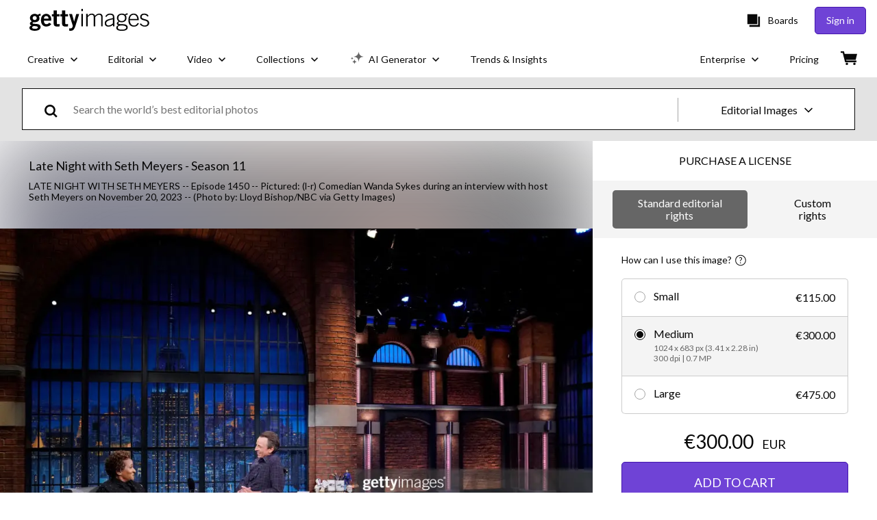

--- FILE ---
content_type: text/javascript; charset=utf-8
request_url: https://www.gettyimages.fi/components/asset-acquisition/static/9959.770066a596d24e0079ae.js
body_size: 25153
content:
/*! For license information please see 9959.770066a596d24e0079ae.js.LICENSE.txt */
"use strict";(self.webpackChunkasset_acquisition=self.webpackChunkasset_acquisition||[]).push([[9959],{85889:function(e,n,t){var r=t(74848),i=t(79998),s=t(32485),o=t.n(s),u=t(54959),c=t(80753);const a=(0,i.forwardRef)(({children:e,href:n,buttonStyleProps:t,ariaLabel:i,className:s,...a},l)=>{const f=(0,u.A)("link"),d=t?o()(c.A.Button,c.A[t.variant],c.A[t.size],{[c.A.fullWidth]:t.fullWidth},s):o()(f.Link,s);return(0,r.jsx)("a",{ref:l,href:n,className:d,"aria-label":i,...a,children:e})});a.displayName="Link",n.A=a},1651:function(e,n,t){var r=t(79998);const i=(0,r.createContext)({theme:{}});n.A=i},54959:function(e,n,t){var r=t(79998),i=t(1651);n.A=e=>{const{theme:n}=(0,r.useContext)(i.A)||{};return n&&Object.prototype.hasOwnProperty.call(n,e)?n[e]:{}}},84986:function(e,n,t){t.d(n,{C:function(){return i}});var r=t(19149);const i=e=>{null!=e&&((e,n=0)=>{new Promise(t=>{setTimeout(()=>{e(),t()},n)})})(()=>(e=>{if(!e)return(0,r.Mv)(new Error("ga4Track event is not defined"));try{Object.prototype.hasOwnProperty.call(e,"ecommerce")&&window.dataLayer.push({ecommerce:null}),window.dataLayer.push(e)}catch(e){(0,r.Mv)(e)}})(e))}},96607:function(e,n,t){t.d(n,{$z:function(){return o},KE:function(){return s},W9:function(){return i},Zq:function(){return c},dm:function(){return l},lP:function(){return m},p_:function(){return u},qe:function(){return a}});var r=t(8766);const i=e=>{switch(e){case"OneMonth":return"monthly";case"ThreeMonth":return"quarterly";case"SixMonth":return"semi_annually";default:return"annual"}},s=e=>e.includes("PREMPCKHI")?"high":e.includes("PREMPCKMD")?"medium":"small",o=e=>{const n=!!e&&e.match(/\d+/);return n?n[0].replace(/^0+/,""):void 0},u=e=>e.includes("PREMPCKHI")?"high_image_packs":e.includes("PREMPCKMD")?"medium_image_packs":"small_image_packs",c=e=>{if(e)return e.match(/prem/i)?e.match(/plus/i)?"signatureplus":"signature":"essentials"},a=e=>{switch(e){case"RfImage":case"RmImage":case"RrImage":case"RrClip":case"RfClip":return"asset";case"ImagePack":return"image_pack";case"RfSubscription":return"subscription";case"CreditPack":return"credits";case"ServiceFee":return"service_fee";case"XProduct":case"Audio":case"Multimedia":case"XClipRf":case"RmLicense":case"RfLicense":return"x_product";case"PremiumAccessAgreement":return"pa_agreement";case"CustomMediaAgreement":return"cm_agreement";default:return}},l=e=>{switch(e){case"Upgrade":return"upgrade";case"Renew":case"ExpireAndRenew":return"renewal";default:return}},f=e=>e?.discountType&&!["Promotion","None"].includes(e.discountType)?e.discountType:e?.alternatePriceName?e.alternatePriceName:void 0,d=e=>{if(e)return/^[A-Z][a-zA-Z0-9]*$/.test(e)?e:e.replace(/[_\s]+/g," ").split(" ").map(e=>e.charAt(0).toUpperCase()+e.slice(1).toLowerCase()).join("")},m=(e,n,t)=>{if(0!==e?.length)return e?.map(e=>((e,n,t)=>{const a=e?.sku??null,m=[e.originalPrice,e.finalPrice].every(e=>null!=e&&!Number.isNaN(e))&&e.originalPrice>e.finalPrice?(0,r.S5)(e.originalPrice).minus(e.finalPrice).toNumber():0,p={asset_collection_code:e.collectionCode,asset_family:e.assetFamily?.toLowerCase(),asset_id:e.assetId?.toString(),asset_license_type:e.licenseType?.toLowerCase(),asset_media_type:e.mediaType?.toLowerCase(),asset_release_type:e.releaseInfo?d(e.releaseInfo):void 0,asset_type:e.assetType?.toLowerCase(),affiliation:`${e.itemBrand}_site`,coupon:f(e),currency:"USD",discount:(0,r.kg)(m,n),item_brand:e.itemBrand,item_category:e.itemCategory,item_list_name:e.itemCategory,item_name:e?.description,item_id:"asset"===e.itemCategory?e?.assetId:a,price:(0,r.kg)(e.finalPrice,n),quantity:1,location_id:t,index:e?.index};return"asset"===e.itemCategory?{...p,item_category2:p.asset_type,item_list_name:`${p.asset_family?.toLowerCase()}_${p.asset_type}s`,item_name:void 0,item_variant:p.asset_license_type}:"image_pack"===e.itemCategory?{...p,item_category2:s(a),item_list_name:u(a),item_variant:o(a)}:"subscription"===e.itemCategory?{...p,item_category2:i(e.duration),item_category3:l(e.purchaseType),item_list_name:"subscriptions",item_list_id:c(a),item_variant:e.downloadLimit?.toString()}:"credits"===e.itemCategory?{...p,item_variant:o(a)}:"cm_agreement"===e.itemCategory?{...p,item_list_name:"credits",item_variant:e.downloadLimit?.toString()}:p})(e,n,t))}},2238:function(e,n,t){t.d(n,{lP:function(){return u}});var r=t(96607),i=t(8766),s=t(67336);const o=(e,n)=>{if(e)switch(e){case"RfSubscription":case"CreditPack":return"istock_site";case"CustomMediaAgreement":return n?.includes("ISTOCK")?"istock_site":"getty_site";case"Audio":return"triple_scoop_music";default:return"getty_site"}},u=(e=null)=>{if(e&&0!==e.length)return e?.filter(e=>!/_upsell/.test(e.product_type)).map(e=>(e=>{const{finalPrice:n,discount:t}=(0,s.kp)(e),u=(0,r.qe)(e.product_type),c=["Promotion","None"].includes(e.discount_type)?void 0:e.discount_type,a=e.sku??null;return{item_id:a??e.asset_id?.toString(),item_name:"asset"===u?void 0:e.description??void 0,currency:"USD",discount:(0,i.kg)(t,e.currency_code),price:(0,i.kg)(n,e.currency_code),item_brand:window.currentSite?.isiStock?"istock":"getty",quantity:1,coupon:c,asset_id:e.asset_id||void 0,asset_type:e.asset_type,asset_license_type:e.license_type,asset_family:e.asset_family,asset_collection_code:e.collection_code,asset_media_type:e.media_type,asset_release_type:e.release_info,item_category:u,..."asset"===u&&{item_category2:e.asset_type?.toLowerCase(),item_variant:e.license_type?.toLowerCase(),item_list_name:`${e.asset_family?.toLowerCase()}_${e.asset_type?.toLowerCase()}s`},..."image_pack"===u&&{item_category2:(0,r.KE)(a),item_variant:(0,r.$z)(a),item_list_name:(0,r.p_)(a)},..."subscription"===u&&{item_category2:(0,r.W9)(e.duration),item_category3:(0,r.dm)(e.purchase_type),item_variant:e.download_limit?.toString(),item_list_name:"subscriptions",item_list_id:(0,r.Zq)(a),coupon:e.alternate_price_name&&!c?e.alternate_price_name:c},..."pa_agreement"===u&&{item_list_name:"pa_agreement"},..."credits"===u&&{item_variant:(0,r.$z)(a),item_list_name:"credits"},..."cm_agreement"===u&&{item_variant:e.download_limit?.toString()||e.agreement_credits?.toString(),item_list_name:"credits"},location_id:e.location_id?e.location_id:void 0,affiliation:o(e.product_type,a),index:e?.index}})(e))}},19149:function(e,n,t){t.d(n,{Mv:function(){return i},p2:function(){return s}});var r=t(31210);const i=(e,n={})=>{((e,n={})=>{(0,r.d)(e,n)})(e,n)};function s(e){return n=>{try{return n?e(n):e()}catch(e){i(e)}return null}}},8766:function(e,n,t){t.d(n,{kg:function(){return Ge},$g:function(){return je},S5:function(){return Be},A9:function(){return Ve},eO:function(){return Ke},tG:function(){return He}});var r,i,s=9e15,o=1e9,u="0123456789abcdef",c="2.[base64]",a="3.[base64]",l={precision:20,rounding:4,modulo:1,toExpNeg:-7,toExpPos:21,minE:-s,maxE:s,crypto:!1},f=!0,d="[DecimalError] ",m=d+"Invalid argument: ",p=d+"Precision limit exceeded",h=d+"crypto unavailable",g="[object Decimal]",w=Math.floor,_=Math.pow,v=/^0b([01]+(\.[01]*)?|\.[01]+)(p[+-]?\d+)?$/i,y=/^0x([0-9a-f]+(\.[0-9a-f]*)?|\.[0-9a-f]+)(p[+-]?\d+)?$/i,N=/^0o([0-7]+(\.[0-7]*)?|\.[0-7]+)(p[+-]?\d+)?$/i,b=/^(\d+(\.\d*)?|\.\d+)(e[+-]?\d+)?$/i,E=1e7,S=c.length-1,P=a.length-1,x={toStringTag:g};function M(e){var n,t,r,i=e.length-1,s="",o=e[0];if(i>0){for(s+=o,n=1;n<i;n++)(t=7-(r=e[n]+"").length)&&(s+=I(t)),s+=r;(t=7-(r=(o=e[n])+"").length)&&(s+=I(t))}else if(0===o)return"0";for(;o%10==0;)o/=10;return s+o}function R(e,n,t){if(e!==~~e||e<n||e>t)throw Error(m+e)}function C(e,n,t,r){var i,s,o,u;for(s=e[0];s>=10;s/=10)--n;return--n<0?(n+=7,i=0):(i=Math.ceil((n+1)/7),n%=7),s=_(10,7-n),u=e[i]%s|0,null==r?n<3?(0==n?u=u/100|0:1==n&&(u=u/10|0),o=t<4&&99999==u||t>3&&49999==u||5e4==u||0==u):o=(t<4&&u+1==s||t>3&&u+1==s/2)&&(e[i+1]/s/100|0)==_(10,n-2)-1||(u==s/2||0==u)&&!(e[i+1]/s/100|0):n<4?(0==n?u=u/1e3|0:1==n?u=u/100|0:2==n&&(u=u/10|0),o=(r||t<4)&&9999==u||!r&&t>3&&4999==u):o=((r||t<4)&&u+1==s||!r&&t>3&&u+1==s/2)&&(e[i+1]/s/1e3|0)==_(10,n-3)-1,o}function A(e,n,t){for(var r,i,s=[0],o=0,c=e.length;o<c;){for(i=s.length;i--;)s[i]*=n;for(s[0]+=u.indexOf(e.charAt(o++)),r=0;r<s.length;r++)s[r]>t-1&&(void 0===s[r+1]&&(s[r+1]=0),s[r+1]+=s[r]/t|0,s[r]%=t)}return s.reverse()}x.absoluteValue=x.abs=function(){var e=new this.constructor(this);return e.s<0&&(e.s=1),q(e)},x.ceil=function(){return q(new this.constructor(this),this.e+1,2)},x.clampedTo=x.clamp=function(e,n){var t=this,r=t.constructor;if(e=new r(e),n=new r(n),!e.s||!n.s)return new r(NaN);if(e.gt(n))throw Error(m+n);return t.cmp(e)<0?e:t.cmp(n)>0?n:new r(t)},x.comparedTo=x.cmp=function(e){var n,t,r,i,s=this,o=s.d,u=(e=new s.constructor(e)).d,c=s.s,a=e.s;if(!o||!u)return c&&a?c!==a?c:o===u?0:!o^c<0?1:-1:NaN;if(!o[0]||!u[0])return o[0]?c:u[0]?-a:0;if(c!==a)return c;if(s.e!==e.e)return s.e>e.e^c<0?1:-1;for(n=0,t=(r=o.length)<(i=u.length)?r:i;n<t;++n)if(o[n]!==u[n])return o[n]>u[n]^c<0?1:-1;return r===i?0:r>i^c<0?1:-1},x.cosine=x.cos=function(){var e,n,t=this,r=t.constructor;return t.d?t.d[0]?(e=r.precision,n=r.rounding,r.precision=e+Math.max(t.e,t.sd())+7,r.rounding=1,t=function(e,n){var t,r,i;if(n.isZero())return n;r=n.d.length,r<32?i=(1/W(4,t=Math.ceil(r/3))).toString():(t=16,i="2.3283064365386962890625e-10");e.precision+=t,n=V(e,1,n.times(i),new e(1));for(var s=t;s--;){var o=n.times(n);n=o.times(o).minus(o).times(8).plus(1)}return e.precision-=t,n}(r,Y(r,t)),r.precision=e,r.rounding=n,q(2==i||3==i?t.neg():t,e,n,!0)):new r(1):new r(NaN)},x.cubeRoot=x.cbrt=function(){var e,n,t,r,i,s,o,u,c,a,l=this,d=l.constructor;if(!l.isFinite()||l.isZero())return new d(l);for(f=!1,(s=l.s*_(l.s*l,1/3))&&Math.abs(s)!=1/0?r=new d(s.toString()):(t=M(l.d),(s=((e=l.e)-t.length+1)%3)&&(t+=1==s||-2==s?"0":"00"),s=_(t,1/3),e=w((e+1)/3)-(e%3==(e<0?-1:2)),(r=new d(t=s==1/0?"5e"+e:(t=s.toExponential()).slice(0,t.indexOf("e")+1)+e)).s=l.s),o=(e=d.precision)+3;;)if(a=(c=(u=r).times(u).times(u)).plus(l),r=k(a.plus(l).times(u),a.plus(c),o+2,1),M(u.d).slice(0,o)===(t=M(r.d)).slice(0,o)){if("9999"!=(t=t.slice(o-3,o+1))&&(i||"4999"!=t)){+t&&(+t.slice(1)||"5"!=t.charAt(0))||(q(r,e+1,1),n=!r.times(r).times(r).eq(l));break}if(!i&&(q(u,e+1,0),u.times(u).times(u).eq(l))){r=u;break}o+=4,i=1}return f=!0,q(r,e,d.rounding,n)},x.decimalPlaces=x.dp=function(){var e,n=this.d,t=NaN;if(n){if(t=7*((e=n.length-1)-w(this.e/7)),e=n[e])for(;e%10==0;e/=10)t--;t<0&&(t=0)}return t},x.dividedBy=x.div=function(e){return k(this,new this.constructor(e))},x.dividedToIntegerBy=x.divToInt=function(e){var n=this.constructor;return q(k(this,new n(e),0,1,1),n.precision,n.rounding)},x.equals=x.eq=function(e){return 0===this.cmp(e)},x.floor=function(){return q(new this.constructor(this),this.e+1,3)},x.greaterThan=x.gt=function(e){return this.cmp(e)>0},x.greaterThanOrEqualTo=x.gte=function(e){var n=this.cmp(e);return 1==n||0===n},x.hyperbolicCosine=x.cosh=function(){var e,n,t,r,i,s=this,o=s.constructor,u=new o(1);if(!s.isFinite())return new o(s.s?1/0:NaN);if(s.isZero())return u;t=o.precision,r=o.rounding,o.precision=t+Math.max(s.e,s.sd())+4,o.rounding=1,(i=s.d.length)<32?n=(1/W(4,e=Math.ceil(i/3))).toString():(e=16,n="2.3283064365386962890625e-10"),s=V(o,1,s.times(n),new o(1),!0);for(var c,a=e,l=new o(8);a--;)c=s.times(s),s=u.minus(c.times(l.minus(c.times(l))));return q(s,o.precision=t,o.rounding=r,!0)},x.hyperbolicSine=x.sinh=function(){var e,n,t,r,i=this,s=i.constructor;if(!i.isFinite()||i.isZero())return new s(i);if(n=s.precision,t=s.rounding,s.precision=n+Math.max(i.e,i.sd())+4,s.rounding=1,(r=i.d.length)<3)i=V(s,2,i,i,!0);else{e=(e=1.4*Math.sqrt(r))>16?16:0|e,i=V(s,2,i=i.times(1/W(5,e)),i,!0);for(var o,u=new s(5),c=new s(16),a=new s(20);e--;)o=i.times(i),i=i.times(u.plus(o.times(c.times(o).plus(a))))}return s.precision=n,s.rounding=t,q(i,n,t,!0)},x.hyperbolicTangent=x.tanh=function(){var e,n,t=this,r=t.constructor;return t.isFinite()?t.isZero()?new r(t):(e=r.precision,n=r.rounding,r.precision=e+7,r.rounding=1,k(t.sinh(),t.cosh(),r.precision=e,r.rounding=n)):new r(t.s)},x.inverseCosine=x.acos=function(){var e,n=this,t=n.constructor,r=n.abs().cmp(1),i=t.precision,s=t.rounding;return-1!==r?0===r?n.isNeg()?T(t,i,s):new t(0):new t(NaN):n.isZero()?T(t,i+4,s).times(.5):(t.precision=i+6,t.rounding=1,n=n.asin(),e=T(t,i+4,s).times(.5),t.precision=i,t.rounding=s,e.minus(n))},x.inverseHyperbolicCosine=x.acosh=function(){var e,n,t=this,r=t.constructor;return t.lte(1)?new r(t.eq(1)?0:NaN):t.isFinite()?(e=r.precision,n=r.rounding,r.precision=e+Math.max(Math.abs(t.e),t.sd())+4,r.rounding=1,f=!1,t=t.times(t).minus(1).sqrt().plus(t),f=!0,r.precision=e,r.rounding=n,t.ln()):new r(t)},x.inverseHyperbolicSine=x.asinh=function(){var e,n,t=this,r=t.constructor;return!t.isFinite()||t.isZero()?new r(t):(e=r.precision,n=r.rounding,r.precision=e+2*Math.max(Math.abs(t.e),t.sd())+6,r.rounding=1,f=!1,t=t.times(t).plus(1).sqrt().plus(t),f=!0,r.precision=e,r.rounding=n,t.ln())},x.inverseHyperbolicTangent=x.atanh=function(){var e,n,t,r,i=this,s=i.constructor;return i.isFinite()?i.e>=0?new s(i.abs().eq(1)?i.s/0:i.isZero()?i:NaN):(e=s.precision,n=s.rounding,r=i.sd(),Math.max(r,e)<2*-i.e-1?q(new s(i),e,n,!0):(s.precision=t=r-i.e,i=k(i.plus(1),new s(1).minus(i),t+e,1),s.precision=e+4,s.rounding=1,i=i.ln(),s.precision=e,s.rounding=n,i.times(.5))):new s(NaN)},x.inverseSine=x.asin=function(){var e,n,t,r,i=this,s=i.constructor;return i.isZero()?new s(i):(n=i.abs().cmp(1),t=s.precision,r=s.rounding,-1!==n?0===n?((e=T(s,t+4,r).times(.5)).s=i.s,e):new s(NaN):(s.precision=t+6,s.rounding=1,i=i.div(new s(1).minus(i.times(i)).sqrt().plus(1)).atan(),s.precision=t,s.rounding=r,i.times(2)))},x.inverseTangent=x.atan=function(){var e,n,t,r,i,s,o,u,c,a=this,l=a.constructor,d=l.precision,m=l.rounding;if(a.isFinite()){if(a.isZero())return new l(a);if(a.abs().eq(1)&&d+4<=P)return(o=T(l,d+4,m).times(.25)).s=a.s,o}else{if(!a.s)return new l(NaN);if(d+4<=P)return(o=T(l,d+4,m).times(.5)).s=a.s,o}for(l.precision=u=d+10,l.rounding=1,e=t=Math.min(28,u/7+2|0);e;--e)a=a.div(a.times(a).plus(1).sqrt().plus(1));for(f=!1,n=Math.ceil(u/7),r=1,c=a.times(a),o=new l(a),i=a;-1!==e;)if(i=i.times(c),s=o.minus(i.div(r+=2)),i=i.times(c),void 0!==(o=s.plus(i.div(r+=2))).d[n])for(e=n;o.d[e]===s.d[e]&&e--;);return t&&(o=o.times(2<<t-1)),f=!0,q(o,l.precision=d,l.rounding=m,!0)},x.isFinite=function(){return!!this.d},x.isInteger=x.isInt=function(){return!!this.d&&w(this.e/7)>this.d.length-2},x.isNaN=function(){return!this.s},x.isNegative=x.isNeg=function(){return this.s<0},x.isPositive=x.isPos=function(){return this.s>0},x.isZero=function(){return!!this.d&&0===this.d[0]},x.lessThan=x.lt=function(e){return this.cmp(e)<0},x.lessThanOrEqualTo=x.lte=function(e){return this.cmp(e)<1},x.logarithm=x.log=function(e){var n,t,r,i,s,o,u,c,a=this,l=a.constructor,d=l.precision,m=l.rounding;if(null==e)e=new l(10),n=!0;else{if(t=(e=new l(e)).d,e.s<0||!t||!t[0]||e.eq(1))return new l(NaN);n=e.eq(10)}if(t=a.d,a.s<0||!t||!t[0]||a.eq(1))return new l(t&&!t[0]?-1/0:1!=a.s?NaN:t?0:1/0);if(n)if(t.length>1)s=!0;else{for(i=t[0];i%10==0;)i/=10;s=1!==i}if(f=!1,o=B(a,u=d+5),r=n?D(l,u+10):B(e,u),C((c=k(o,r,u,1)).d,i=d,m))do{if(o=B(a,u+=10),r=n?D(l,u+10):B(e,u),c=k(o,r,u,1),!s){+M(c.d).slice(i+1,i+15)+1==1e14&&(c=q(c,d+1,0));break}}while(C(c.d,i+=10,m));return f=!0,q(c,d,m)},x.minus=x.sub=function(e){var n,t,r,i,s,o,u,c,a,l,d,m,p=this,h=p.constructor;if(e=new h(e),!p.d||!e.d)return p.s&&e.s?p.d?e.s=-e.s:e=new h(e.d||p.s!==e.s?p:NaN):e=new h(NaN),e;if(p.s!=e.s)return e.s=-e.s,p.plus(e);if(a=p.d,m=e.d,u=h.precision,c=h.rounding,!a[0]||!m[0]){if(m[0])e.s=-e.s;else{if(!a[0])return new h(3===c?-0:0);e=new h(p)}return f?q(e,u,c):e}if(t=w(e.e/7),l=w(p.e/7),a=a.slice(),s=l-t){for((d=s<0)?(n=a,s=-s,o=m.length):(n=m,t=l,o=a.length),s>(r=Math.max(Math.ceil(u/7),o)+2)&&(s=r,n.length=1),n.reverse(),r=s;r--;)n.push(0);n.reverse()}else{for((d=(r=a.length)<(o=m.length))&&(o=r),r=0;r<o;r++)if(a[r]!=m[r]){d=a[r]<m[r];break}s=0}for(d&&(n=a,a=m,m=n,e.s=-e.s),o=a.length,r=m.length-o;r>0;--r)a[o++]=0;for(r=m.length;r>s;){if(a[--r]<m[r]){for(i=r;i&&0===a[--i];)a[i]=E-1;--a[i],a[r]+=E}a[r]-=m[r]}for(;0===a[--o];)a.pop();for(;0===a[0];a.shift())--t;return a[0]?(e.d=a,e.e=L(a,t),f?q(e,u,c):e):new h(3===c?-0:0)},x.modulo=x.mod=function(e){var n,t=this,r=t.constructor;return e=new r(e),!t.d||!e.s||e.d&&!e.d[0]?new r(NaN):!e.d||t.d&&!t.d[0]?q(new r(t),r.precision,r.rounding):(f=!1,9==r.modulo?(n=k(t,e.abs(),0,3,1)).s*=e.s:n=k(t,e,0,r.modulo,1),n=n.times(e),f=!0,t.minus(n))},x.naturalExponential=x.exp=function(){return H(this)},x.naturalLogarithm=x.ln=function(){return B(this)},x.negated=x.neg=function(){var e=new this.constructor(this);return e.s=-e.s,q(e)},x.plus=x.add=function(e){var n,t,r,i,s,o,u,c,a,l,d=this,m=d.constructor;if(e=new m(e),!d.d||!e.d)return d.s&&e.s?d.d||(e=new m(e.d||d.s===e.s?d:NaN)):e=new m(NaN),e;if(d.s!=e.s)return e.s=-e.s,d.minus(e);if(a=d.d,l=e.d,u=m.precision,c=m.rounding,!a[0]||!l[0])return l[0]||(e=new m(d)),f?q(e,u,c):e;if(s=w(d.e/7),r=w(e.e/7),a=a.slice(),i=s-r){for(i<0?(t=a,i=-i,o=l.length):(t=l,r=s,o=a.length),i>(o=(s=Math.ceil(u/7))>o?s+1:o+1)&&(i=o,t.length=1),t.reverse();i--;)t.push(0);t.reverse()}for((o=a.length)-(i=l.length)<0&&(i=o,t=l,l=a,a=t),n=0;i;)n=(a[--i]=a[i]+l[i]+n)/E|0,a[i]%=E;for(n&&(a.unshift(n),++r),o=a.length;0==a[--o];)a.pop();return e.d=a,e.e=L(a,r),f?q(e,u,c):e},x.precision=x.sd=function(e){var n,t=this;if(void 0!==e&&e!==!!e&&1!==e&&0!==e)throw Error(m+e);return t.d?(n=U(t.d),e&&t.e+1>n&&(n=t.e+1)):n=NaN,n},x.round=function(){var e=this,n=e.constructor;return q(new n(e),e.e+1,n.rounding)},x.sine=x.sin=function(){var e,n,t=this,r=t.constructor;return t.isFinite()?t.isZero()?new r(t):(e=r.precision,n=r.rounding,r.precision=e+Math.max(t.e,t.sd())+7,r.rounding=1,t=function(e,n){var t,r=n.d.length;if(r<3)return n.isZero()?n:V(e,2,n,n);t=(t=1.4*Math.sqrt(r))>16?16:0|t,n=n.times(1/W(5,t)),n=V(e,2,n,n);for(var i,s=new e(5),o=new e(16),u=new e(20);t--;)i=n.times(n),n=n.times(s.plus(i.times(o.times(i).minus(u))));return n}(r,Y(r,t)),r.precision=e,r.rounding=n,q(i>2?t.neg():t,e,n,!0)):new r(NaN)},x.squareRoot=x.sqrt=function(){var e,n,t,r,i,s,o=this,u=o.d,c=o.e,a=o.s,l=o.constructor;if(1!==a||!u||!u[0])return new l(!a||a<0&&(!u||u[0])?NaN:u?o:1/0);for(f=!1,0==(a=Math.sqrt(+o))||a==1/0?(((n=M(u)).length+c)%2==0&&(n+="0"),a=Math.sqrt(n),c=w((c+1)/2)-(c<0||c%2),r=new l(n=a==1/0?"5e"+c:(n=a.toExponential()).slice(0,n.indexOf("e")+1)+c)):r=new l(a.toString()),t=(c=l.precision)+3;;)if(r=(s=r).plus(k(o,s,t+2,1)).times(.5),M(s.d).slice(0,t)===(n=M(r.d)).slice(0,t)){if("9999"!=(n=n.slice(t-3,t+1))&&(i||"4999"!=n)){+n&&(+n.slice(1)||"5"!=n.charAt(0))||(q(r,c+1,1),e=!r.times(r).eq(o));break}if(!i&&(q(s,c+1,0),s.times(s).eq(o))){r=s;break}t+=4,i=1}return f=!0,q(r,c,l.rounding,e)},x.tangent=x.tan=function(){var e,n,t=this,r=t.constructor;return t.isFinite()?t.isZero()?new r(t):(e=r.precision,n=r.rounding,r.precision=e+10,r.rounding=1,(t=t.sin()).s=1,t=k(t,new r(1).minus(t.times(t)).sqrt(),e+10,0),r.precision=e,r.rounding=n,q(2==i||4==i?t.neg():t,e,n,!0)):new r(NaN)},x.times=x.mul=function(e){var n,t,r,i,s,o,u,c,a,l=this,d=l.constructor,m=l.d,p=(e=new d(e)).d;if(e.s*=l.s,!(m&&m[0]&&p&&p[0]))return new d(!e.s||m&&!m[0]&&!p||p&&!p[0]&&!m?NaN:m&&p?0*e.s:e.s/0);for(t=w(l.e/7)+w(e.e/7),(c=m.length)<(a=p.length)&&(s=m,m=p,p=s,o=c,c=a,a=o),s=[],r=o=c+a;r--;)s.push(0);for(r=a;--r>=0;){for(n=0,i=c+r;i>r;)u=s[i]+p[r]*m[i-r-1]+n,s[i--]=u%E|0,n=u/E|0;s[i]=(s[i]+n)%E|0}for(;!s[--o];)s.pop();return n?++t:s.shift(),e.d=s,e.e=L(s,t),f?q(e,d.precision,d.rounding):e},x.toBinary=function(e,n){return z(this,2,e,n)},x.toDecimalPlaces=x.toDP=function(e,n){var t=this,r=t.constructor;return t=new r(t),void 0===e?t:(R(e,0,o),void 0===n?n=r.rounding:R(n,0,8),q(t,e+t.e+1,n))},x.toExponential=function(e,n){var t,r=this,i=r.constructor;return void 0===e?t=O(r,!0):(R(e,0,o),void 0===n?n=i.rounding:R(n,0,8),t=O(r=q(new i(r),e+1,n),!0,e+1)),r.isNeg()&&!r.isZero()?"-"+t:t},x.toFixed=function(e,n){var t,r,i=this,s=i.constructor;return void 0===e?t=O(i):(R(e,0,o),void 0===n?n=s.rounding:R(n,0,8),t=O(r=q(new s(i),e+i.e+1,n),!1,e+r.e+1)),i.isNeg()&&!i.isZero()?"-"+t:t},x.toFraction=function(e){var n,t,r,i,s,o,u,c,a,l,d,p,h=this,g=h.d,w=h.constructor;if(!g)return new w(h);if(a=t=new w(1),r=c=new w(0),o=(s=(n=new w(r)).e=U(g)-h.e-1)%7,n.d[0]=_(10,o<0?7+o:o),null==e)e=s>0?n:a;else{if(!(u=new w(e)).isInt()||u.lt(a))throw Error(m+u);e=u.gt(n)?s>0?n:a:u}for(f=!1,u=new w(M(g)),l=w.precision,w.precision=s=7*g.length*2;d=k(u,n,0,1,1),1!=(i=t.plus(d.times(r))).cmp(e);)t=r,r=i,i=a,a=c.plus(d.times(i)),c=i,i=n,n=u.minus(d.times(i)),u=i;return i=k(e.minus(t),r,0,1,1),c=c.plus(i.times(a)),t=t.plus(i.times(r)),c.s=a.s=h.s,p=k(a,r,s,1).minus(h).abs().cmp(k(c,t,s,1).minus(h).abs())<1?[a,r]:[c,t],w.precision=l,f=!0,p},x.toHexadecimal=x.toHex=function(e,n){return z(this,16,e,n)},x.toNearest=function(e,n){var t=this,r=t.constructor;if(t=new r(t),null==e){if(!t.d)return t;e=new r(1),n=r.rounding}else{if(e=new r(e),void 0===n?n=r.rounding:R(n,0,8),!t.d)return e.s?t:e;if(!e.d)return e.s&&(e.s=t.s),e}return e.d[0]?(f=!1,t=k(t,e,0,n,1).times(e),f=!0,q(t)):(e.s=t.s,t=e),t},x.toNumber=function(){return+this},x.toOctal=function(e,n){return z(this,8,e,n)},x.toPower=x.pow=function(e){var n,t,r,i,s,o,u=this,c=u.constructor,a=+(e=new c(e));if(!(u.d&&e.d&&u.d[0]&&e.d[0]))return new c(_(+u,a));if((u=new c(u)).eq(1))return u;if(r=c.precision,s=c.rounding,e.eq(1))return q(u,r,s);if((n=w(e.e/7))>=e.d.length-1&&(t=a<0?-a:a)<=9007199254740991)return i=F(c,u,t,r),e.s<0?new c(1).div(i):q(i,r,s);if((o=u.s)<0){if(n<e.d.length-1)return new c(NaN);if(1&e.d[n]||(o=1),0==u.e&&1==u.d[0]&&1==u.d.length)return u.s=o,u}return(n=0!=(t=_(+u,a))&&isFinite(t)?new c(t+"").e:w(a*(Math.log("0."+M(u.d))/Math.LN10+u.e+1)))>c.maxE+1||n<c.minE-1?new c(n>0?o/0:0):(f=!1,c.rounding=u.s=1,t=Math.min(12,(n+"").length),(i=H(e.times(B(u,r+t)),r)).d&&C((i=q(i,r+5,1)).d,r,s)&&(n=r+10,+M((i=q(H(e.times(B(u,n+t)),n),n+5,1)).d).slice(r+1,r+15)+1==1e14&&(i=q(i,r+1,0))),i.s=o,f=!0,c.rounding=s,q(i,r,s))},x.toPrecision=function(e,n){var t,r=this,i=r.constructor;return void 0===e?t=O(r,r.e<=i.toExpNeg||r.e>=i.toExpPos):(R(e,1,o),void 0===n?n=i.rounding:R(n,0,8),t=O(r=q(new i(r),e,n),e<=r.e||r.e<=i.toExpNeg,e)),r.isNeg()&&!r.isZero()?"-"+t:t},x.toSignificantDigits=x.toSD=function(e,n){var t=this.constructor;return void 0===e?(e=t.precision,n=t.rounding):(R(e,1,o),void 0===n?n=t.rounding:R(n,0,8)),q(new t(this),e,n)},x.toString=function(){var e=this,n=e.constructor,t=O(e,e.e<=n.toExpNeg||e.e>=n.toExpPos);return e.isNeg()&&!e.isZero()?"-"+t:t},x.truncated=x.trunc=function(){return q(new this.constructor(this),this.e+1,1)},x.valueOf=x.toJSON=function(){var e=this,n=e.constructor,t=O(e,e.e<=n.toExpNeg||e.e>=n.toExpPos);return e.isNeg()?"-"+t:t};var k=function(){function e(e,n,t){var r,i=0,s=e.length;for(e=e.slice();s--;)r=e[s]*n+i,e[s]=r%t|0,i=r/t|0;return i&&e.unshift(i),e}function n(e,n,t,r){var i,s;if(t!=r)s=t>r?1:-1;else for(i=s=0;i<t;i++)if(e[i]!=n[i]){s=e[i]>n[i]?1:-1;break}return s}function t(e,n,t,r){for(var i=0;t--;)e[t]-=i,i=e[t]<n[t]?1:0,e[t]=i*r+e[t]-n[t];for(;!e[0]&&e.length>1;)e.shift()}return function(i,s,o,u,c,a){var l,f,d,m,p,h,g,_,v,y,N,b,S,P,x,M,R,C,A,k,O=i.constructor,L=i.s==s.s?1:-1,D=i.d,T=s.d;if(!(D&&D[0]&&T&&T[0]))return new O(i.s&&s.s&&(D?!T||D[0]!=T[0]:T)?D&&0==D[0]||!T?0*L:L/0:NaN);for(a?(p=1,f=i.e-s.e):(a=E,p=7,f=w(i.e/p)-w(s.e/p)),A=T.length,R=D.length,y=(v=new O(L)).d=[],d=0;T[d]==(D[d]||0);d++);if(T[d]>(D[d]||0)&&f--,null==o?(P=o=O.precision,u=O.rounding):P=c?o+(i.e-s.e)+1:o,P<0)y.push(1),h=!0;else{if(P=P/p+2|0,d=0,1==A){for(m=0,T=T[0],P++;(d<R||m)&&P--;d++)x=m*a+(D[d]||0),y[d]=x/T|0,m=x%T|0;h=m||d<R}else{for((m=a/(T[0]+1)|0)>1&&(T=e(T,m,a),D=e(D,m,a),A=T.length,R=D.length),M=A,b=(N=D.slice(0,A)).length;b<A;)N[b++]=0;(k=T.slice()).unshift(0),C=T[0],T[1]>=a/2&&++C;do{m=0,(l=n(T,N,A,b))<0?(S=N[0],A!=b&&(S=S*a+(N[1]||0)),(m=S/C|0)>1?(m>=a&&(m=a-1),1==(l=n(g=e(T,m,a),N,_=g.length,b=N.length))&&(m--,t(g,A<_?k:T,_,a))):(0==m&&(l=m=1),g=T.slice()),(_=g.length)<b&&g.unshift(0),t(N,g,b,a),-1==l&&(l=n(T,N,A,b=N.length))<1&&(m++,t(N,A<b?k:T,b,a)),b=N.length):0===l&&(m++,N=[0]),y[d++]=m,l&&N[0]?N[b++]=D[M]||0:(N=[D[M]],b=1)}while((M++<R||void 0!==N[0])&&P--);h=void 0!==N[0]}y[0]||y.shift()}if(1==p)v.e=f,r=h;else{for(d=1,m=y[0];m>=10;m/=10)d++;v.e=d+f*p-1,q(v,c?o+v.e+1:o,u,h)}return v}}();function q(e,n,t,r){var i,s,o,u,c,a,l,d,m,p=e.constructor;e:if(null!=n){if(!(d=e.d))return e;for(i=1,u=d[0];u>=10;u/=10)i++;if((s=n-i)<0)s+=7,o=n,c=(l=d[m=0])/_(10,i-o-1)%10|0;else if((m=Math.ceil((s+1)/7))>=(u=d.length)){if(!r)break e;for(;u++<=m;)d.push(0);l=c=0,i=1,o=(s%=7)-7+1}else{for(l=u=d[m],i=1;u>=10;u/=10)i++;c=(o=(s%=7)-7+i)<0?0:l/_(10,i-o-1)%10|0}if(r=r||n<0||void 0!==d[m+1]||(o<0?l:l%_(10,i-o-1)),a=t<4?(c||r)&&(0==t||t==(e.s<0?3:2)):c>5||5==c&&(4==t||r||6==t&&(s>0?o>0?l/_(10,i-o):0:d[m-1])%10&1||t==(e.s<0?8:7)),n<1||!d[0])return d.length=0,a?(n-=e.e+1,d[0]=_(10,(7-n%7)%7),e.e=-n||0):d[0]=e.e=0,e;if(0==s?(d.length=m,u=1,m--):(d.length=m+1,u=_(10,7-s),d[m]=o>0?(l/_(10,i-o)%_(10,o)|0)*u:0),a)for(;;){if(0==m){for(s=1,o=d[0];o>=10;o/=10)s++;for(o=d[0]+=u,u=1;o>=10;o/=10)u++;s!=u&&(e.e++,d[0]==E&&(d[0]=1));break}if(d[m]+=u,d[m]!=E)break;d[m--]=0,u=1}for(s=d.length;0===d[--s];)d.pop()}return f&&(e.e>p.maxE?(e.d=null,e.e=NaN):e.e<p.minE&&(e.e=0,e.d=[0])),e}function O(e,n,t){if(!e.isFinite())return K(e);var r,i=e.e,s=M(e.d),o=s.length;return n?(t&&(r=t-o)>0?s=s.charAt(0)+"."+s.slice(1)+I(r):o>1&&(s=s.charAt(0)+"."+s.slice(1)),s=s+(e.e<0?"e":"e+")+e.e):i<0?(s="0."+I(-i-1)+s,t&&(r=t-o)>0&&(s+=I(r))):i>=o?(s+=I(i+1-o),t&&(r=t-i-1)>0&&(s=s+"."+I(r))):((r=i+1)<o&&(s=s.slice(0,r)+"."+s.slice(r)),t&&(r=t-o)>0&&(i+1===o&&(s+="."),s+=I(r))),s}function L(e,n){var t=e[0];for(n*=7;t>=10;t/=10)n++;return n}function D(e,n,t){if(n>S)throw f=!0,t&&(e.precision=t),Error(p);return q(new e(c),n,1,!0)}function T(e,n,t){if(n>P)throw Error(p);return q(new e(a),n,t,!0)}function U(e){var n=e.length-1,t=7*n+1;if(n=e[n]){for(;n%10==0;n/=10)t--;for(n=e[0];n>=10;n/=10)t++}return t}function I(e){for(var n="";e--;)n+="0";return n}function F(e,n,t,r){var i,s=new e(1),o=Math.ceil(r/7+4);for(f=!1;;){if(t%2&&J((s=s.times(n)).d,o)&&(i=!0),0===(t=w(t/2))){t=s.d.length-1,i&&0===s.d[t]&&++s.d[t];break}J((n=n.times(n)).d,o)}return f=!0,s}function Z(e){return 1&e.d[e.d.length-1]}function $(e,n,t){for(var r,i=new e(n[0]),s=0;++s<n.length;){if(!(r=new e(n[s])).s){i=r;break}i[t](r)&&(i=r)}return i}function H(e,n){var t,r,i,s,o,u,c,a=0,l=0,d=0,m=e.constructor,p=m.rounding,h=m.precision;if(!e.d||!e.d[0]||e.e>17)return new m(e.d?e.d[0]?e.s<0?0:1/0:1:e.s?e.s<0?0:e:NaN);for(null==n?(f=!1,c=h):c=n,u=new m(.03125);e.e>-2;)e=e.times(u),d+=5;for(c+=r=Math.log(_(2,d))/Math.LN10*2+5|0,t=s=o=new m(1),m.precision=c;;){if(s=q(s.times(e),c,1),t=t.times(++l),M((u=o.plus(k(s,t,c,1))).d).slice(0,c)===M(o.d).slice(0,c)){for(i=d;i--;)o=q(o.times(o),c,1);if(null!=n)return m.precision=h,o;if(!(a<3&&C(o.d,c-r,p,a)))return q(o,m.precision=h,p,f=!0);m.precision=c+=10,t=s=u=new m(1),l=0,a++}o=u}}function B(e,n){var t,r,i,s,o,u,c,a,l,d,m,p=1,h=e,g=h.d,w=h.constructor,_=w.rounding,v=w.precision;if(h.s<0||!g||!g[0]||!h.e&&1==g[0]&&1==g.length)return new w(g&&!g[0]?-1/0:1!=h.s?NaN:g?0:h);if(null==n?(f=!1,l=v):l=n,w.precision=l+=10,r=(t=M(g)).charAt(0),!(Math.abs(s=h.e)<15e14))return a=D(w,l+2,v).times(s+""),h=B(new w(r+"."+t.slice(1)),l-10).plus(a),w.precision=v,null==n?q(h,v,_,f=!0):h;for(;r<7&&1!=r||1==r&&t.charAt(1)>3;)r=(t=M((h=h.times(e)).d)).charAt(0),p++;for(s=h.e,r>1?(h=new w("0."+t),s++):h=new w(r+"."+t.slice(1)),d=h,c=o=h=k(h.minus(1),h.plus(1),l,1),m=q(h.times(h),l,1),i=3;;){if(o=q(o.times(m),l,1),M((a=c.plus(k(o,new w(i),l,1))).d).slice(0,l)===M(c.d).slice(0,l)){if(c=c.times(2),0!==s&&(c=c.plus(D(w,l+2,v).times(s+""))),c=k(c,new w(p),l,1),null!=n)return w.precision=v,c;if(!C(c.d,l-10,_,u))return q(c,w.precision=v,_,f=!0);w.precision=l+=10,a=o=h=k(d.minus(1),d.plus(1),l,1),m=q(h.times(h),l,1),i=u=1}c=a,i+=2}}function K(e){return String(e.s*e.s/0)}function j(e,n){var t,r,i;for((t=n.indexOf("."))>-1&&(n=n.replace(".","")),(r=n.search(/e/i))>0?(t<0&&(t=r),t+=+n.slice(r+1),n=n.substring(0,r)):t<0&&(t=n.length),r=0;48===n.charCodeAt(r);r++);for(i=n.length;48===n.charCodeAt(i-1);--i);if(n=n.slice(r,i)){if(i-=r,e.e=t=t-r-1,e.d=[],r=(t+1)%7,t<0&&(r+=7),r<i){for(r&&e.d.push(+n.slice(0,r)),i-=7;r<i;)e.d.push(+n.slice(r,r+=7));r=7-(n=n.slice(r)).length}else r-=i;for(;r--;)n+="0";e.d.push(+n),f&&(e.e>e.constructor.maxE?(e.d=null,e.e=NaN):e.e<e.constructor.minE&&(e.e=0,e.d=[0]))}else e.e=0,e.d=[0];return e}function G(e,n){var t,r,i,s,o,u,c,a,l;if(n.indexOf("_")>-1){if(n=n.replace(/(\d)_(?=\d)/g,"$1"),b.test(n))return j(e,n)}else if("Infinity"===n||"NaN"===n)return+n||(e.s=NaN),e.e=NaN,e.d=null,e;if(y.test(n))t=16,n=n.toLowerCase();else if(v.test(n))t=2;else{if(!N.test(n))throw Error(m+n);t=8}for((s=n.search(/p/i))>0?(c=+n.slice(s+1),n=n.substring(2,s)):n=n.slice(2),o=(s=n.indexOf("."))>=0,r=e.constructor,o&&(s=(u=(n=n.replace(".","")).length)-s,i=F(r,new r(t),s,2*s)),s=l=(a=A(n,t,E)).length-1;0===a[s];--s)a.pop();return s<0?new r(0*e.s):(e.e=L(a,l),e.d=a,f=!1,o&&(e=k(e,i,4*u)),c&&(e=e.times(Math.abs(c)<54?_(2,c):Ie.pow(2,c))),f=!0,e)}function V(e,n,t,r,i){var s,o,u,c,a=e.precision,l=Math.ceil(a/7);for(f=!1,c=t.times(t),u=new e(r);;){if(o=k(u.times(c),new e(n++*n++),a,1),u=i?r.plus(o):r.minus(o),r=k(o.times(c),new e(n++*n++),a,1),void 0!==(o=u.plus(r)).d[l]){for(s=l;o.d[s]===u.d[s]&&s--;);if(-1==s)break}s=u,u=r,r=o,o=s}return f=!0,o.d.length=l+1,o}function W(e,n){for(var t=e;--n;)t*=e;return t}function Y(e,n){var t,r=n.s<0,s=T(e,e.precision,1),o=s.times(.5);if((n=n.abs()).lte(o))return i=r?4:1,n;if((t=n.divToInt(s)).isZero())i=r?3:2;else{if((n=n.minus(t.times(s))).lte(o))return i=Z(t)?r?2:3:r?4:1,n;i=Z(t)?r?1:4:r?3:2}return n.minus(s).abs()}function z(e,n,t,i){var s,c,a,l,f,d,m,p,h,g=e.constructor,w=void 0!==t;if(w?(R(t,1,o),void 0===i?i=g.rounding:R(i,0,8)):(t=g.precision,i=g.rounding),e.isFinite()){for(w?(s=2,16==n?t=4*t-3:8==n&&(t=3*t-2)):s=n,(a=(m=O(e)).indexOf("."))>=0&&(m=m.replace(".",""),(h=new g(1)).e=m.length-a,h.d=A(O(h),10,s),h.e=h.d.length),c=f=(p=A(m,10,s)).length;0==p[--f];)p.pop();if(p[0]){if(a<0?c--:((e=new g(e)).d=p,e.e=c,p=(e=k(e,h,t,i,0,s)).d,c=e.e,d=r),a=p[t],l=s/2,d=d||void 0!==p[t+1],d=i<4?(void 0!==a||d)&&(0===i||i===(e.s<0?3:2)):a>l||a===l&&(4===i||d||6===i&&1&p[t-1]||i===(e.s<0?8:7)),p.length=t,d)for(;++p[--t]>s-1;)p[t]=0,t||(++c,p.unshift(1));for(f=p.length;!p[f-1];--f);for(a=0,m="";a<f;a++)m+=u.charAt(p[a]);if(w){if(f>1)if(16==n||8==n){for(a=16==n?4:3,--f;f%a;f++)m+="0";for(f=(p=A(m,s,n)).length;!p[f-1];--f);for(a=1,m="1.";a<f;a++)m+=u.charAt(p[a])}else m=m.charAt(0)+"."+m.slice(1);m=m+(c<0?"p":"p+")+c}else if(c<0){for(;++c;)m="0"+m;m="0."+m}else if(++c>f)for(c-=f;c--;)m+="0";else c<f&&(m=m.slice(0,c)+"."+m.slice(c))}else m=w?"0p+0":"0";m=(16==n?"0x":2==n?"0b":8==n?"0o":"")+m}else m=K(e);return e.s<0?"-"+m:m}function J(e,n){if(e.length>n)return e.length=n,!0}function Q(e){return new this(e).abs()}function X(e){return new this(e).acos()}function ee(e){return new this(e).acosh()}function ne(e,n){return new this(e).plus(n)}function te(e){return new this(e).asin()}function re(e){return new this(e).asinh()}function ie(e){return new this(e).atan()}function se(e){return new this(e).atanh()}function oe(e,n){e=new this(e),n=new this(n);var t,r=this.precision,i=this.rounding,s=r+4;return e.s&&n.s?e.d||n.d?!n.d||e.isZero()?(t=n.s<0?T(this,r,i):new this(0)).s=e.s:!e.d||n.isZero()?(t=T(this,s,1).times(.5)).s=e.s:n.s<0?(this.precision=s,this.rounding=1,t=this.atan(k(e,n,s,1)),n=T(this,s,1),this.precision=r,this.rounding=i,t=e.s<0?t.minus(n):t.plus(n)):t=this.atan(k(e,n,s,1)):(t=T(this,s,1).times(n.s>0?.25:.75)).s=e.s:t=new this(NaN),t}function ue(e){return new this(e).cbrt()}function ce(e){return q(e=new this(e),e.e+1,2)}function ae(e,n,t){return new this(e).clamp(n,t)}function le(e){if(!e||"object"!=typeof e)throw Error(d+"Object expected");var n,t,r,i=!0===e.defaults,u=["precision",1,o,"rounding",0,8,"toExpNeg",-s,0,"toExpPos",0,s,"maxE",0,s,"minE",-s,0,"modulo",0,9];for(n=0;n<u.length;n+=3)if(t=u[n],i&&(this[t]=l[t]),void 0!==(r=e[t])){if(!(w(r)===r&&r>=u[n+1]&&r<=u[n+2]))throw Error(m+t+": "+r);this[t]=r}if(t="crypto",i&&(this[t]=l[t]),void 0!==(r=e[t])){if(!0!==r&&!1!==r&&0!==r&&1!==r)throw Error(m+t+": "+r);if(r){if("undefined"==typeof crypto||!crypto||!crypto.getRandomValues&&!crypto.randomBytes)throw Error(h);this[t]=!0}else this[t]=!1}return this}function fe(e){return new this(e).cos()}function de(e){return new this(e).cosh()}function me(e,n){return new this(e).div(n)}function pe(e){return new this(e).exp()}function he(e){return q(e=new this(e),e.e+1,3)}function ge(){var e,n,t=new this(0);for(f=!1,e=0;e<arguments.length;)if((n=new this(arguments[e++])).d)t.d&&(t=t.plus(n.times(n)));else{if(n.s)return f=!0,new this(1/0);t=n}return f=!0,t.sqrt()}function we(e){return e instanceof Ie||e&&e.toStringTag===g||!1}function _e(e){return new this(e).ln()}function ve(e,n){return new this(e).log(n)}function ye(e){return new this(e).log(2)}function Ne(e){return new this(e).log(10)}function be(){return $(this,arguments,"lt")}function Ee(){return $(this,arguments,"gt")}function Se(e,n){return new this(e).mod(n)}function Pe(e,n){return new this(e).mul(n)}function xe(e,n){return new this(e).pow(n)}function Me(e){var n,t,r,i,s=0,u=new this(1),c=[];if(void 0===e?e=this.precision:R(e,1,o),r=Math.ceil(e/7),this.crypto)if(crypto.getRandomValues)for(n=crypto.getRandomValues(new Uint32Array(r));s<r;)(i=n[s])>=429e7?n[s]=crypto.getRandomValues(new Uint32Array(1))[0]:c[s++]=i%1e7;else{if(!crypto.randomBytes)throw Error(h);for(n=crypto.randomBytes(r*=4);s<r;)(i=n[s]+(n[s+1]<<8)+(n[s+2]<<16)+((127&n[s+3])<<24))>=214e7?crypto.randomBytes(4).copy(n,s):(c.push(i%1e7),s+=4);s=r/4}else for(;s<r;)c[s++]=1e7*Math.random()|0;for(e%=7,(r=c[--s])&&e&&(i=_(10,7-e),c[s]=(r/i|0)*i);0===c[s];s--)c.pop();if(s<0)t=0,c=[0];else{for(t=-1;0===c[0];t-=7)c.shift();for(r=1,i=c[0];i>=10;i/=10)r++;r<7&&(t-=7-r)}return u.e=t,u.d=c,u}function Re(e){return q(e=new this(e),e.e+1,this.rounding)}function Ce(e){return(e=new this(e)).d?e.d[0]?e.s:0*e.s:e.s||NaN}function Ae(e){return new this(e).sin()}function ke(e){return new this(e).sinh()}function qe(e){return new this(e).sqrt()}function Oe(e,n){return new this(e).sub(n)}function Le(){var e=0,n=arguments,t=new this(n[e]);for(f=!1;t.s&&++e<n.length;)t=t.plus(n[e]);return f=!0,q(t,this.precision,this.rounding)}function De(e){return new this(e).tan()}function Te(e){return new this(e).tanh()}function Ue(e){return q(e=new this(e),e.e+1,1)}x[Symbol.for("nodejs.util.inspect.custom")]=x.toString,x[Symbol.toStringTag]="Decimal";var Ie=x.constructor=function e(n){var t,r,i;function s(e){var n,t,r,i=this;if(!(i instanceof s))return new s(e);if(i.constructor=s,we(e))return i.s=e.s,void(f?!e.d||e.e>s.maxE?(i.e=NaN,i.d=null):e.e<s.minE?(i.e=0,i.d=[0]):(i.e=e.e,i.d=e.d.slice()):(i.e=e.e,i.d=e.d?e.d.slice():e.d));if("number"===(r=typeof e)){if(0===e)return i.s=1/e<0?-1:1,i.e=0,void(i.d=[0]);if(e<0?(e=-e,i.s=-1):i.s=1,e===~~e&&e<1e7){for(n=0,t=e;t>=10;t/=10)n++;return void(f?n>s.maxE?(i.e=NaN,i.d=null):n<s.minE?(i.e=0,i.d=[0]):(i.e=n,i.d=[e]):(i.e=n,i.d=[e]))}return 0*e!=0?(e||(i.s=NaN),i.e=NaN,void(i.d=null)):j(i,e.toString())}if("string"!==r)throw Error(m+e);return 45===(t=e.charCodeAt(0))?(e=e.slice(1),i.s=-1):(43===t&&(e=e.slice(1)),i.s=1),b.test(e)?j(i,e):G(i,e)}if(s.prototype=x,s.ROUND_UP=0,s.ROUND_DOWN=1,s.ROUND_CEIL=2,s.ROUND_FLOOR=3,s.ROUND_HALF_UP=4,s.ROUND_HALF_DOWN=5,s.ROUND_HALF_EVEN=6,s.ROUND_HALF_CEIL=7,s.ROUND_HALF_FLOOR=8,s.EUCLID=9,s.config=s.set=le,s.clone=e,s.isDecimal=we,s.abs=Q,s.acos=X,s.acosh=ee,s.add=ne,s.asin=te,s.asinh=re,s.atan=ie,s.atanh=se,s.atan2=oe,s.cbrt=ue,s.ceil=ce,s.clamp=ae,s.cos=fe,s.cosh=de,s.div=me,s.exp=pe,s.floor=he,s.hypot=ge,s.ln=_e,s.log=ve,s.log10=Ne,s.log2=ye,s.max=be,s.min=Ee,s.mod=Se,s.mul=Pe,s.pow=xe,s.random=Me,s.round=Re,s.sign=Ce,s.sin=Ae,s.sinh=ke,s.sqrt=qe,s.sub=Oe,s.sum=Le,s.tan=De,s.tanh=Te,s.trunc=Ue,void 0===n&&(n={}),n&&!0!==n.defaults)for(i=["precision","rounding","toExpNeg","toExpPos","maxE","minE","modulo","crypto"],t=0;t<i.length;)n.hasOwnProperty(r=i[t++])||(n[r]=this[r]);return s.config(n),s}(l);c=new Ie(c),a=new Ie(a);var Fe=t(19149);var Ze={success:!0,timestamp:1701806929,base:"USD",date:"2023-12-05",rates:{AED:3.672544,ANG:1.79230745,ARS:353.1123321,AUD:1.54045382,BRL:4.90334093,CAD:1.37237135,CHF:.89193723,CLP:885.3710147,CNY:7.21421865,COP:4034.535625,CRC:532.6033117,CZK:22.65536255,DKK:6.9039928,ECS:25e3,EEK:14.46258551,EUR:.92574277,GBP:.80589992,GRD:314.964598,HKD:7.8078336,HUF:350.9178256,IDR:15603.0582,ILS:3.8103618,INR:83.2506377,ISK:140.1388496,JPY:149.894699,KRW:1307.856293,MXN:17.4023874,MYR:4.69259711,NOK:10.92072764,NZD:1.67079367,PEN:3.77047732,PHP:55.83027151,PLN:4.07462596,PYG:7443.799315,RUB:90.54182036,SEK:10.69567905,SGD:1.34942687,SIT:221.5060194,THB:35.46591034,TRY:28.625285,TWD:31.94221781,USD:1,UYU:39.66772725,VEF:1e8,VND:24330.90024,ZAR:18.53849203}};const $e=(e,n)=>((e,{from:n=null,to:t=null})=>{if(null===e)return 0;try{return Ie.div(e,Ze.rates[n]).times(Ze.rates[t]).toNumber()}catch(e){return void(0,Fe.Mv)(e)}})(e,{from:n,to:"USD"}),He=e=>{switch(e){case"Monthly":return 12;case"Quarterly":return 4;case"EverySixMonths":case"SemiAnnually":return 2;default:return 1}},Be=e=>{try{return new Ie(e)}catch(e){return(0,Fe.Mv)(e),new Ie(NaN)}},Ke=e=>e?e.reduce((e,{finalPrice:n})=>e.plus(Be(n??0)),Be(0)).toNumber():0,je=e=>{if(null!=e&&!isNaN(e))return Math.round(100*e)/100},Ge=(e,n)=>{if(null!=e&&!isNaN(e))return e=$e(e,n),je(e)},Ve=e=>{if(e.some(({price:e})=>void 0!==e))return e.reduce((e,{price:n,quantity:t})=>e+(n??0)*t,0)}},67336:function(e,n,t){t.d(n,{eO:function(){return s},kp:function(){return i}});var r=t(8766);const i=e=>{if("RfSubscription"===e.product_type)return(e=>{let n,t;if("Upgrade"===e.purchase_type&&Object.prototype.hasOwnProperty.call(e,"prorated_adjustment")){const i=e,s=!!i.periods_remaining,o=i.periods_remaining??1,u=(0,r.S5)(i.prorated_adjustment?.amount),c=(0,r.S5)(i.original_list_price?.amount).add(u);t=(s?(0,r.S5)(i.new_remaining_amount?.amount):(0,r.S5)(i.final_price?.amount)).div(o),n=c.div(o)}else if("Installment"===e.purchase_type)t=(0,r.S5)(e.final_price?.amount),n=t;else if("AffiliateFree"===e.purchase_type){const i=11;n=(0,r.S5)(e.original_list_price?.amount||e.original_price?.amount).div(i),t=(0,r.S5)(0)}else{const i=e.billing_schedule,s=(0,r.tG)(i||e.selected_billing_frequency);t=i||1===s?(0,r.S5)(e.final_price?.amount):(0,r.S5)(e.final_price?.amount).div(s),n=(0,r.S5)(e.original_list_price?.amount).div(s)}const i=n.minus(t);return{originalPrice:n.toNumber(),finalPrice:t.toNumber(),discount:i.toNumber()}})(e);if("PremiumAccessAgreement"===e.product_type)return(e=>{let n;if(e.billing_options){const t=(0,r.tG)(e.selected_billing_frequency||e.billing_frequency);n=(0,r.S5)(e.final_price?.amount).div(t)}else n=(0,r.S5)(e.final_price?.amount);return{originalPrice:n.toNumber(),finalPrice:n.toNumber(),discount:0}})(e);const{original_price:n,final_price:t}=e,i=(0,r.S5)(t?.amount),s=n&&n?.amount>i.toNumber(),o=s?(0,r.S5)(n?.amount):i,u=s?o.minus(i):(0,r.S5)(0);return{originalPrice:o.toNumber(),finalPrice:i.toNumber(),discount:u.toNumber()}},s=(e=null)=>{if(!e)return 0;return e.filter(e=>!/_upsell/.test(e.product_type)).map(e=>i(e)).reduce((e,{finalPrice:n})=>e.plus(n),(0,r.S5)(0)).toNumber()}},80668:function(e,n,t){var r=t(8766),i=t(96607),s=t(67336),o=t(2238),u=t(19149);n.A=(0,u.p2)(e=>{const{billing_country:n,billing_currency:t,purchase_type:u,coupon:c}=e;let a,l,f,d;"items"in e?(a=(0,r.eO)(e.items),l=(0,i.lP)(e.items,t,e.ui_element_location),f=e.items.map(e=>e.licenseType),d=e.ui_element_location):(a=s.eO(e.products),l=o.lP(e.products).map(n=>({...n,location_id:e.location_id})),f=e.products.map(e=>e.license_type),d=e.location_id);const m=f?.filter(e=>!!e)?.join(",");return{event:"add_to_cart",billing_country:n,billing_currency:t,local_price:(0,r.$g)(a),...m&&{license_models:m},purchase_type:u,item_id:l.map(({item_id:e})=>e).join(","),ui_element_location:d,ecommerce:{value:(0,r.kg)(a,t),currency:"USD",items:l,...c&&{coupon:c}}}})},31210:function(e,n,t){t.d(n,{d:function(){return d}});const r="browser.error";function i(e){return e&&function(e){return e instanceof HTMLElement||"undefined"!=typeof SVGPathElement&&e instanceof SVGPathElement||e instanceof SVGSVGElement}(e)?`${e.localName}${function(e){if(e.id&&""!==e.id)return`#${e.id}`;return""}(e)}${function(e){const n=e.className;if(n&&""!==n&&n.replace)return`.${n.replace(/\s/g,".")}`;return""}(e)}`:e}const s=["TypeError","ReferenceError","SyntaxError","EvalError","InternalError","RangeError","URIError","SecurityError","QuotaExceededError","InvalidStateError","NetworkError","ChunkLoadError","TranslationMissing","HydrateReactQueryError","RemoteAppError"],o=["ReactError418","ReactError422","ReactError425"],u="HydrationError";var c=function(e){try{const n=e.name&&"string"==typeof e.name?e.name:e.error?"string"==typeof e.error?e.error.match(/^(\w+)/)[0]:e.error.name&&"string"==typeof e.error.name?e.error.name:null:null;if(s.includes(n))return n;const t=e.message;if(t){const e=t.match(/\[ng(.*?)]|\[\$(.*?)]/);if(e&&e.length>0)return"AngularError";if(t.includes("Minified React error #")){const e=`ReactError${t.match(/Minified React error #(\d+)/)[1]}`;return o.includes(e)?u:e}if("Script error."===t)return"ScriptError"}}catch(e){}return"UnknownError"};const a="undefined"!=typeof window;let l=0,f="";function d(e,n={},t={}){if(!a)return;const i=`${window.tracking_data?.page_name}-${e.message}`,s=c(e);if(!function(e,n){return!(e!==u||!document.querySelector("html.translated-ltr, head.translated-rtl, ya-tr-span, *[_msttexthash]")&&n.stack)}(s,n)&&i!==f&&l++<3){f=i;const o=m(r,t),{message:u,name:c,stack:a}=e;p({...{...o,message:u,name:c,stack:a,type:s,...n},...n})}}function m(e,n={}){if(!window.tracking_data)return{};const{page_name:t,request_id:r}=window.tracking_data,{controller:i="",action:s=""}=window.tracking_data.instrumentation_context||{};return{context:{app_name:window.currentApplication,request_id:r,pipeline_id:"3138322",http_referer:document.referrer,url:document.URL,browser_locale:window.navigator.userLanguage||window.navigator.language,...n},action:s,controller:i,event_name:e,pageName:t}}function p(e){if(e.event_name&&e.context.app_name){const n=window.currentSite?.countryLanguagePrefix,t=n?`/${n}/pulse`:"/pulse",r=JSON.stringify(e,(e,n)=>i(n)),s=new Blob([r],{type:"application/json"});navigator&&navigator.sendBeacon&&navigator.sendBeacon(t,s)}}}}]);
//# sourceMappingURL=9959.770066a596d24e0079ae.js.map